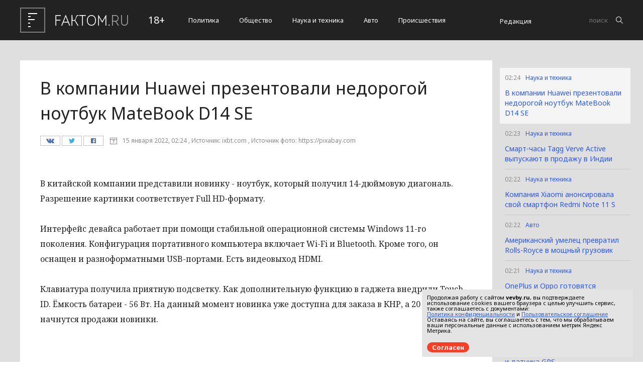

--- FILE ---
content_type: text/html; charset=utf-8
request_url: https://faktom.ru/49569_v_kompanii_huawei_prezentovali_nedorogoj_noutbuk_matebook_d14_se_denisovakaterina
body_size: 10754
content:
<!DOCTYPE html>
<html>
	<head>
		<title> В компании Huawei презентовали недорогой ноутбук MateBook D14 SE </title>
		<meta charset="utf-8">
		<meta id="viewport" name="viewport" content="width=device-width,initial-scale=1.0,maximum-scale=1" />
		<link rel="shortcut icon" href="/favicon16.ico" sizes="16x16" type="image/x-icon" />
		<link rel="shortcut icon" href="/favicon32.ico" sizes="32x32" type="image/x-icon" />
		<meta name='yandex-verification' content='57d45c2859d449b6' />
					<meta property="og:title" content="В компании Huawei презентовали недорогой ноутбук MateBook D14 SE" />
							<link rel="shortcut icon" href="/favicon.ico" type="image/x-icon" />
		<link href='https://fonts.googleapis.com/css?family=Noto+Sans:400,400italic,700,700italic&amp;subset=latin,cyrillic,cyrillic-ext,latin-ext' rel='stylesheet' type='text/css'>    <link rel="stylesheet" href="/data/css/bootstrap.min.css">
		<link href='https://fonts.googleapis.com/css?family=Noto+Serif:400,400italic,700,700italic&amp;subset=latin,cyrillic,cyrillic-ext,latin-ext' rel='stylesheet' type='text/css'>
		<link rel="stylesheet" href="/data/css/style.css?v=12" type="text/css" />
		<link rel="stylesheet" href="/data/css/media.css?v=9" type="text/css" />
		<!--[if IE 7]> <link rel="stylesheet" href="/data/css/IE7.css" type="text/css" /> <![endif]-->
		<!--[if IE 8]> <link rel="stylesheet" href="/data/css/IE8.css" type="text/css" /> <![endif]-->
		<!--[if IE 9]> <link rel="stylesheet" href="/data/css/IE9.css" type="text/css" /> <![endif]-->
		<script type="text/javascript" src="/data/js/html5shiv.js"></script>
		<script type="text/javascript" src="/data/js/jquery-2.1.1.min.js"></script>
		<link href="/data/css/style_modal.css" rel="stylesheet" type="text/css" />
		<script type="text/javascript" src="/data/js/init.js?v=2"></script>
		<script type="text/javascript" src="/data/js/bootstrap.min.js"></script>
		<script type="text/javascript" src="/data/js/StickyScroller.min.js"></script>
		<script type="text/javascript" src="/data/js/jquery.mousewheel.js"></script>
		<script type="text/javascript" src="/data/js/main.js?v=6"></script>
				<script type="text/javascript" async src="https://relap.io/api/v6/head.js?token=MXEI5BmdwTzBwcTB"></script>
				<script type="text/javascript">var switchTo5x=true;</script>
		<script type="text/javascript">stLight.options({ publisher: "8ff5e414-b5b6-4164-8452-7029ad450c7d", doNotHash: false, doNotCopy: false, hashAddressBar: false });</script>
<script>window.twttr = (function(d, s, id) {
  var js, fjs = d.getElementsByTagName(s)[0],
    t = window.twttr || {};
  if (d.getElementById(id)) return t;
  js = d.createElement(s);
  js.id = id;
  js.src = "https://platform.twitter.com/widgets.js";
  fjs.parentNode.insertBefore(js, fjs);
 
  t._e = [];
  t.ready = function(f) {
    t._e.push(f);
  };
 
  return t;
}(document, "script", "twitter-wjs"));</script>	
<script type="text/javascript">(window.Image ? (new Image()) : document.createElement('img')).src = location.protocol + '//vk.com/rtrg?r=X/uaYRh22u/m0vEYYiOJTelvhCs801lb6oNNpA0kaXlYEyzUD/6r*Vu700M9D4uPTm5TQeoMRQxkPDRIAMRtzNe0MZXjx8vc9S/sWAY0M6mVo1NB/sBOqaCt*TFtgC*nFU48JhfwaGlsg7jE0zqzFNF4VHl/6DLnTTEMOJRrjpg-&pixel_id=1000055138';</script>
<meta name="yandex-verification" content="57d45c2859d449b6" />
<script charset="UTF-8" src="//cdn.sendpulse.com/js/push/963fd54a90ea1fa1b8997d3ff40a7d1e_1.js" async></script>
</head>
<div id="fb-root"></div>
<script>(function(d, s, id) {
  var js, fjs = d.getElementsByTagName(s)[0];
  if (d.getElementById(id)) return;
  js = d.createElement(s); js.id = id;
  js.src = "//connect.facebook.net/ru_RU/sdk.js#xfbml=1&version=v2.5&appId=1595553464034637";
  fjs.parentNode.insertBefore(js, fjs);
}(document, 'script', 'facebook-jssdk'));</script>

<script type="text/javascript" src="//vk.com/js/api/openapi.js?121"></script>
	<body>
		<div class="all-content">
			<header class="header">
				<div class="wrap">
					<div class="header-wrap">
						<a href="/" class="logo">
							<img src="/data/img/logo.png" alt="">
						</a>
						<p class="smy">18+</p>
												<nav class="menu">
							<span class="menu-adaptive"><span class="bg-menu"></span>Меню</span>
							<ul>
																<li><a href="/politics">Политика</a></li>
																<li><a href="/society">Общество</a></li>
																<li><a href="/science">Наука и техника</a></li>
																<li><a href="/auto">Авто</a></li>
																<li><a href="/crime">Происшествия</a></li>
															</ul>
						</nav>
												<a href="/content/view/10_redakciya_sajta" class="edition-header">Редакция</a>
						<form  method="post" class="search-header" action="/news/search">
							<input class="search-header-input" type="text" placeholder="поиск" name="phrase">
							<button class="btn-search-header" type="submit"></button>
						</form>
					</div>
				</div>
			</header>
			<div class="content">
				<div class="wrap">
			<div class="left-content" id="news_content">
                <div news_id="49569" news_date_id="15012022" class="white-block ">
                    <section class="news">
                        <h1>В компании Huawei презентовали недорогой ноутбук MateBook D14 SE</h1>
                        <div class="ss-info-news"> 
														<script type="text/javascript" src="//yastatic.net/share/share.js" charset="utf-8"></script>
							<div class="one-ss-info-news">
                                <a data-service="vkontakte" href="https://share.yandex.net/go.xml?service=vkontakte&amp;url=http%3A%2F%2Ffaktom.ru%2F49569_v_kompanii_huawei_prezentovali_nedorogoj_noutbuk_matebook_d14_se_denisovakaterina&amp;title=В компании Huawei презентовали недорогой ноутбук MateBook D14 SE" class="b-share__handle b-share__link b-share-btn__vkontakte b-share-btn__counter" title="ВКонтакте" target="_blank" rel="nofollow"><button class="svk"></button></a>
                            </div>
                            <div class="one-ss-info-news">
                                <a data-service="twitter" href="https://share.yandex.net/go.xml?service=twitter&amp;url=http%3A%2F%2Ffaktom.ru%2F49569_v_kompanii_huawei_prezentovali_nedorogoj_noutbuk_matebook_d14_se_denisovakaterina&amp;title=В компании Huawei презентовали недорогой ноутбук MateBook D14 SE" class="b-share__handle b-share__link b-share-btn__twitter" title="Twitter" target="_blank" rel="nofollow"><button class="stw"></button></a>
                            </div>
                            <div class="one-ss-info-news">
                                <a data-service="facebook" href="https://share.yandex.net/go.xml?service=facebook&amp;url=http%3A%2F%2Ffaktom.ru%2F49569_v_kompanii_huawei_prezentovali_nedorogoj_noutbuk_matebook_d14_se_denisovakaterina&amp;title=В компании Huawei презентовали недорогой ноутбук MateBook D14 SE" class="b-share__handle b-share__link b-share-btn__facebook" title="Facebook" target="_blank" rel="nofollow"><button class="sfc"></button></a>
                            </div>
                            <time class="info-news-time" datetime="2022-01-15T02:24">15 января 2022, 02:24
																							, Источник: ixbt.com																						, Источник фото: https://pixabay.com
							</time>
                        </div>
																		<p>В китайской компании представили новинку - ноутбук, который получил 14-дюймовую диагональ. Разрешение картинки соответствует Full HD-формату.</p>
<p>Интерфейс девайса работает при помощи стабильной операционной системы Windows 11-го поколения. Конфигурация портативного компьютера включает Wi-Fi и Bluetooth. Кроме того, он оснащен и разноформатными USB-портами. Есть видеовыход HDMI.</p>
<p>Клавиатура получила приятную подсветку. Как дополнительную функцию в гаджета внедрили Touch ID. Ёмкость батареи - 56 Вт. На данный момент новинка уже доступна для заказа в КНР, а 20 января начнутся продажи новинки.</p>
<p>&nbsp;</p>
						
																				
							
														
														 <!-- Yandex.RTB R-A-196449-1 -->
							<div class="yandex-ad" id="yandex_rtb_R-A-196449-1"></div>
							<script type="text/javascript">
							   (function(w, d, n, s, t) {
								   w[n] = w[n] || [];
								   w[n].push(function() {
									   Ya.Context.AdvManager.render({
										   blockId: "R-A-196449-1",
										   renderTo: "yandex_rtb_R-A-196449-1",
										   async: true,
										   stat_id: 1
									   });
								   });
								   t = d.getElementsByTagName("script")[0];
								   s = d.createElement("script");
								   s.type = "text/javascript";
								   s.src = "//an.yandex.ru/system/context.js";
								   s.async = true;
								   t.parentNode.insertBefore(s, t);
							   })(this, this.document, "yandexContextAsyncCallbacks");
							</script>
														
												
						
                    </section>
										<div class="news-articles-block">
						<!--<script id="fYJ9ZKRklivRpEBA">if (window.relap) window.relap.ar('fYJ9ZKRklivRpEBA');</script> -->
					</div>
					<div style="margin-left:5px;" id="lngtblck_41">загрузка...</div>
					<script type="text/javascript">
					document.write('<scr'+'ipt language="javascript" type="text/javascript" src="https://ts.rusargument.ru/output/index/41"></scr'+'ipt>');
					</script>
					<div class="news-articles-block">
						<!-- <script id="SLdIGdkZRsA696mp">if (window.relap) window.relap.ar('SLdIGdkZRsA696mp');</script> -->
					</div>
					<div class="hidden-xs" id="smi_teaser_10511"></div>
					
					                </div>
            </div>
			            <div class="right-newsfeed">
                <aside id="fixed-block">
					<div style="margin-left:5px;" class="hidden-xs" id="lngtblck_39">загрузка...</div>
					<script type="text/javascript">
					document.write('<scr'+'ipt language="javascript" type="text/javascript" src="https://ts.rusargument.ru/output/index/39"></scr'+'ipt>');
					</script>
					
					
                   
										
                    <div news_right_id="49569" key_news="0" class="one-newsfeed selected-news ">
                        <time class="one-newsfeed-time" datetime="02:24">02:24</time>
                        <ul class="home-one-news-category">
                            <li><a href="/science">Наука и техника</a></li>
							                        </ul>
                        <h6><a href="/49569_v_kompanii_huawei_prezentovali_nedorogoj_noutbuk_matebook_d14_se_denisovakaterina">В компании Huawei презентовали недорогой ноутбук MateBook D14 SE</a></h6>
                    </div>
					
										
                    <div news_right_id="49568" key_news="1" class="one-newsfeed  ">
                        <time class="one-newsfeed-time" datetime="02:23">02:23</time>
                        <ul class="home-one-news-category">
                            <li><a href="/science">Наука и техника</a></li>
							                        </ul>
                        <h6><a href="/49568_smart_chasy_tagg_verve_active_vypuskayut_v_prodazhu_v_indii_denisovakaterina">Смарт-часы Tagg Verve Active выпускают в продажу в Индии</a></h6>
                    </div>
					
										
                    <div news_right_id="49566" key_news="2" class="one-newsfeed  ">
                        <time class="one-newsfeed-time" datetime="02:22">02:22</time>
                        <ul class="home-one-news-category">
                            <li><a href="/science">Наука и техника</a></li>
							                        </ul>
                        <h6><a href="/49566_kompaniya_xiaomi_anonsirovala_svoj_smartfon_redmi_note_11_s_denisovakaterina">Компания Xiaomi анонсировала свой смартфон Redmi Note 11 S</a></h6>
                    </div>
					
										
                    <div news_right_id="49567" key_news="3" class="one-newsfeed  ">
                        <time class="one-newsfeed-time" datetime="02:22">02:22</time>
                        <ul class="home-one-news-category">
                            <li><a href="/auto">Авто</a></li>
							                        </ul>
                        <h6><a href="/49567_amerikanskij_umelec_prevratil_rolls_royce_v_moshhnyj_gruzovik_AlexMWA">Американский умелец превратил Rolls-Royce в мощный грузовик</a></h6>
                    </div>
					
										
                    <div news_right_id="49565" key_news="4" class="one-newsfeed  ">
                        <time class="one-newsfeed-time" datetime="02:21">02:21</time>
                        <ul class="home-one-news-category">
                            <li><a href="/science">Наука и техника</a></li>
							                        </ul>
                        <h6><a href="/49565_oneplus_i_oppo_gotovyatsya_vypustit_eshhyo_odin_sovmestnyj_smartfon_oppo_findx5_pro_denisovakaterina">OnePlus и Oppo готовятся выпустить ещё один совместный смартфон Oppo FindX5 Pro</a></h6>
                    </div>
					
										
                    <div news_right_id="49564" key_news="5" class="one-newsfeed  ">
                        <time class="one-newsfeed-time" datetime="02:20">02:20</time>
                        <ul class="home-one-news-category">
                            <li><a href="/science">Наука и техника</a></li>
							                        </ul>
                        <h6><a href="/49564_razrabotchiki_predstavili_mobilnoe_ustrojstvo_bez_kamer_i_datchika_gps_denisovakaterina">Разработчики представили мобильное устройство без камер и датчика GPS</a></h6>
                    </div>
					
					                </aside>
            </div>
						<script>
				Model.updating_of_news($('#news_content'), {"15012022":{"news":{"id":"49569","caption":"\u0412 \u043a\u043e\u043c\u043f\u0430\u043d\u0438\u0438 Huawei \u043f\u0440\u0435\u0437\u0435\u043d\u0442\u043e\u0432\u0430\u043b\u0438 \u043d\u0435\u0434\u043e\u0440\u043e\u0433\u043e\u0439 \u043d\u043e\u0443\u0442\u0431\u0443\u043a MateBook D14 SE","url":"49569_v_kompanii_huawei_prezentovali_nedorogoj_noutbuk_matebook_d14_se_denisovakaterina","atext":"<p>\u0412 \u043a\u0438\u0442\u0430\u0439\u0441\u043a\u043e\u0439 \u043a\u043e\u043c\u043f\u0430\u043d\u0438\u0438 \u043f\u0440\u0435\u0434\u0441\u0442\u0430\u0432\u0438\u043b\u0438 \u043d\u043e\u0432\u0438\u043d\u043a\u0443 - \u043d\u043e\u0443\u0442\u0431\u0443\u043a, \u043a\u043e\u0442\u043e\u0440\u044b\u0439 \u043f\u043e\u043b\u0443\u0447\u0438\u043b 14-\u0434\u044e\u0439\u043c\u043e\u0432\u0443\u044e \u0434\u0438\u0430\u0433\u043e\u043d\u0430\u043b\u044c. \u0420\u0430\u0437\u0440\u0435\u0448\u0435\u043d\u0438\u0435 \u043a\u0430\u0440\u0442\u0438\u043d\u043a\u0438 \u0441\u043e\u043e\u0442\u0432\u0435\u0442\u0441\u0442\u0432\u0443\u0435\u0442 Full HD-\u0444\u043e\u0440\u043c\u0430\u0442\u0443.<\/p>","ftext":"<p>\u0412 \u043a\u0438\u0442\u0430\u0439\u0441\u043a\u043e\u0439 \u043a\u043e\u043c\u043f\u0430\u043d\u0438\u0438 \u043f\u0440\u0435\u0434\u0441\u0442\u0430\u0432\u0438\u043b\u0438 \u043d\u043e\u0432\u0438\u043d\u043a\u0443 - \u043d\u043e\u0443\u0442\u0431\u0443\u043a, \u043a\u043e\u0442\u043e\u0440\u044b\u0439 \u043f\u043e\u043b\u0443\u0447\u0438\u043b 14-\u0434\u044e\u0439\u043c\u043e\u0432\u0443\u044e \u0434\u0438\u0430\u0433\u043e\u043d\u0430\u043b\u044c. \u0420\u0430\u0437\u0440\u0435\u0448\u0435\u043d\u0438\u0435 \u043a\u0430\u0440\u0442\u0438\u043d\u043a\u0438 \u0441\u043e\u043e\u0442\u0432\u0435\u0442\u0441\u0442\u0432\u0443\u0435\u0442 Full HD-\u0444\u043e\u0440\u043c\u0430\u0442\u0443.<\/p>\r\n<p>\u0418\u043d\u0442\u0435\u0440\u0444\u0435\u0439\u0441 \u0434\u0435\u0432\u0430\u0439\u0441\u0430 \u0440\u0430\u0431\u043e\u0442\u0430\u0435\u0442 \u043f\u0440\u0438 \u043f\u043e\u043c\u043e\u0449\u0438 \u0441\u0442\u0430\u0431\u0438\u043b\u044c\u043d\u043e\u0439 \u043e\u043f\u0435\u0440\u0430\u0446\u0438\u043e\u043d\u043d\u043e\u0439 \u0441\u0438\u0441\u0442\u0435\u043c\u044b Windows 11-\u0433\u043e \u043f\u043e\u043a\u043e\u043b\u0435\u043d\u0438\u044f. \u041a\u043e\u043d\u0444\u0438\u0433\u0443\u0440\u0430\u0446\u0438\u044f \u043f\u043e\u0440\u0442\u0430\u0442\u0438\u0432\u043d\u043e\u0433\u043e \u043a\u043e\u043c\u043f\u044c\u044e\u0442\u0435\u0440\u0430 \u0432\u043a\u043b\u044e\u0447\u0430\u0435\u0442 Wi-Fi \u0438 Bluetooth. \u041a\u0440\u043e\u043c\u0435 \u0442\u043e\u0433\u043e, \u043e\u043d \u043e\u0441\u043d\u0430\u0449\u0435\u043d \u0438 \u0440\u0430\u0437\u043d\u043e\u0444\u043e\u0440\u043c\u0430\u0442\u043d\u044b\u043c\u0438 USB-\u043f\u043e\u0440\u0442\u0430\u043c\u0438. \u0415\u0441\u0442\u044c \u0432\u0438\u0434\u0435\u043e\u0432\u044b\u0445\u043e\u0434 HDMI.<\/p>\r\n<p>\u041a\u043b\u0430\u0432\u0438\u0430\u0442\u0443\u0440\u0430 \u043f\u043e\u043b\u0443\u0447\u0438\u043b\u0430 \u043f\u0440\u0438\u044f\u0442\u043d\u0443\u044e \u043f\u043e\u0434\u0441\u0432\u0435\u0442\u043a\u0443. \u041a\u0430\u043a \u0434\u043e\u043f\u043e\u043b\u043d\u0438\u0442\u0435\u043b\u044c\u043d\u0443\u044e \u0444\u0443\u043d\u043a\u0446\u0438\u044e \u0432 \u0433\u0430\u0434\u0436\u0435\u0442\u0430 \u0432\u043d\u0435\u0434\u0440\u0438\u043b\u0438 Touch ID. \u0401\u043c\u043a\u043e\u0441\u0442\u044c \u0431\u0430\u0442\u0430\u0440\u0435\u0438 - 56 \u0412\u0442. \u041d\u0430 \u0434\u0430\u043d\u043d\u044b\u0439 \u043c\u043e\u043c\u0435\u043d\u0442 \u043d\u043e\u0432\u0438\u043d\u043a\u0430 \u0443\u0436\u0435 \u0434\u043e\u0441\u0442\u0443\u043f\u043d\u0430 \u0434\u043b\u044f \u0437\u0430\u043a\u0430\u0437\u0430 \u0432 \u041a\u041d\u0420, \u0430 20 \u044f\u043d\u0432\u0430\u0440\u044f \u043d\u0430\u0447\u043d\u0443\u0442\u0441\u044f \u043f\u0440\u043e\u0434\u0430\u0436\u0438 \u043d\u043e\u0432\u0438\u043d\u043a\u0438.<\/p>\r\n<p>&nbsp;<\/p>","dt":"2022-01-15 02:24:00","postponed_news":"0","source":"ixbt.com","photo":"","selection_x":"0","selection_y":"0","newsline":"5","newsline_sub":"0","mainpage_general":"0","mainpage_block":"0","editor":"197","source_photo":"https:\/\/pixabay.com","cdate":"2022-01-15 02:25:03","exclusive":"0","urgency":"0","in_blog":"0","name_blogger":"","photo_blogger":"","advertising":"0","right_block_to":"1970-01-01 03:00:00","hide_in_week":"0","animals":"0","photo_history":"011522_001582165774.jpg","not_del_photo":"0","no_yandex":"0","dzen":"0"},"right_block":[{"id":"49569","caption":"\u0412 \u043a\u043e\u043c\u043f\u0430\u043d\u0438\u0438 Huawei \u043f\u0440\u0435\u0437\u0435\u043d\u0442\u043e\u0432\u0430\u043b\u0438 \u043d\u0435\u0434\u043e\u0440\u043e\u0433\u043e\u0439 \u043d\u043e\u0443\u0442\u0431\u0443\u043a MateBook D14 SE","url":"49569_v_kompanii_huawei_prezentovali_nedorogoj_noutbuk_matebook_d14_se_denisovakaterina","atext":"<p>\u0412 \u043a\u0438\u0442\u0430\u0439\u0441\u043a\u043e\u0439 \u043a\u043e\u043c\u043f\u0430\u043d\u0438\u0438 \u043f\u0440\u0435\u0434\u0441\u0442\u0430\u0432\u0438\u043b\u0438 \u043d\u043e\u0432\u0438\u043d\u043a\u0443 - \u043d\u043e\u0443\u0442\u0431\u0443\u043a, \u043a\u043e\u0442\u043e\u0440\u044b\u0439 \u043f\u043e\u043b\u0443\u0447\u0438\u043b 14-\u0434\u044e\u0439\u043c\u043e\u0432\u0443\u044e \u0434\u0438\u0430\u0433\u043e\u043d\u0430\u043b\u044c. \u0420\u0430\u0437\u0440\u0435\u0448\u0435\u043d\u0438\u0435 \u043a\u0430\u0440\u0442\u0438\u043d\u043a\u0438 \u0441\u043e\u043e\u0442\u0432\u0435\u0442\u0441\u0442\u0432\u0443\u0435\u0442 Full HD-\u0444\u043e\u0440\u043c\u0430\u0442\u0443.<\/p>","ftext":"<p>\u0412 \u043a\u0438\u0442\u0430\u0439\u0441\u043a\u043e\u0439 \u043a\u043e\u043c\u043f\u0430\u043d\u0438\u0438 \u043f\u0440\u0435\u0434\u0441\u0442\u0430\u0432\u0438\u043b\u0438 \u043d\u043e\u0432\u0438\u043d\u043a\u0443 - \u043d\u043e\u0443\u0442\u0431\u0443\u043a, \u043a\u043e\u0442\u043e\u0440\u044b\u0439 \u043f\u043e\u043b\u0443\u0447\u0438\u043b 14-\u0434\u044e\u0439\u043c\u043e\u0432\u0443\u044e \u0434\u0438\u0430\u0433\u043e\u043d\u0430\u043b\u044c. \u0420\u0430\u0437\u0440\u0435\u0448\u0435\u043d\u0438\u0435 \u043a\u0430\u0440\u0442\u0438\u043d\u043a\u0438 \u0441\u043e\u043e\u0442\u0432\u0435\u0442\u0441\u0442\u0432\u0443\u0435\u0442 Full HD-\u0444\u043e\u0440\u043c\u0430\u0442\u0443.<\/p>\r\n<p>\u0418\u043d\u0442\u0435\u0440\u0444\u0435\u0439\u0441 \u0434\u0435\u0432\u0430\u0439\u0441\u0430 \u0440\u0430\u0431\u043e\u0442\u0430\u0435\u0442 \u043f\u0440\u0438 \u043f\u043e\u043c\u043e\u0449\u0438 \u0441\u0442\u0430\u0431\u0438\u043b\u044c\u043d\u043e\u0439 \u043e\u043f\u0435\u0440\u0430\u0446\u0438\u043e\u043d\u043d\u043e\u0439 \u0441\u0438\u0441\u0442\u0435\u043c\u044b Windows 11-\u0433\u043e \u043f\u043e\u043a\u043e\u043b\u0435\u043d\u0438\u044f. \u041a\u043e\u043d\u0444\u0438\u0433\u0443\u0440\u0430\u0446\u0438\u044f \u043f\u043e\u0440\u0442\u0430\u0442\u0438\u0432\u043d\u043e\u0433\u043e \u043a\u043e\u043c\u043f\u044c\u044e\u0442\u0435\u0440\u0430 \u0432\u043a\u043b\u044e\u0447\u0430\u0435\u0442 Wi-Fi \u0438 Bluetooth. \u041a\u0440\u043e\u043c\u0435 \u0442\u043e\u0433\u043e, \u043e\u043d \u043e\u0441\u043d\u0430\u0449\u0435\u043d \u0438 \u0440\u0430\u0437\u043d\u043e\u0444\u043e\u0440\u043c\u0430\u0442\u043d\u044b\u043c\u0438 USB-\u043f\u043e\u0440\u0442\u0430\u043c\u0438. \u0415\u0441\u0442\u044c \u0432\u0438\u0434\u0435\u043e\u0432\u044b\u0445\u043e\u0434 HDMI.<\/p>\r\n<p>\u041a\u043b\u0430\u0432\u0438\u0430\u0442\u0443\u0440\u0430 \u043f\u043e\u043b\u0443\u0447\u0438\u043b\u0430 \u043f\u0440\u0438\u044f\u0442\u043d\u0443\u044e \u043f\u043e\u0434\u0441\u0432\u0435\u0442\u043a\u0443. \u041a\u0430\u043a \u0434\u043e\u043f\u043e\u043b\u043d\u0438\u0442\u0435\u043b\u044c\u043d\u0443\u044e \u0444\u0443\u043d\u043a\u0446\u0438\u044e \u0432 \u0433\u0430\u0434\u0436\u0435\u0442\u0430 \u0432\u043d\u0435\u0434\u0440\u0438\u043b\u0438 Touch ID. \u0401\u043c\u043a\u043e\u0441\u0442\u044c \u0431\u0430\u0442\u0430\u0440\u0435\u0438 - 56 \u0412\u0442. \u041d\u0430 \u0434\u0430\u043d\u043d\u044b\u0439 \u043c\u043e\u043c\u0435\u043d\u0442 \u043d\u043e\u0432\u0438\u043d\u043a\u0430 \u0443\u0436\u0435 \u0434\u043e\u0441\u0442\u0443\u043f\u043d\u0430 \u0434\u043b\u044f \u0437\u0430\u043a\u0430\u0437\u0430 \u0432 \u041a\u041d\u0420, \u0430 20 \u044f\u043d\u0432\u0430\u0440\u044f \u043d\u0430\u0447\u043d\u0443\u0442\u0441\u044f \u043f\u0440\u043e\u0434\u0430\u0436\u0438 \u043d\u043e\u0432\u0438\u043d\u043a\u0438.<\/p>\r\n<p>&nbsp;<\/p>","dt":"2022-01-15 02:24:00","postponed_news":"0","source":"ixbt.com","photo":"","selection_x":"0","selection_y":"0","newsline":"5","newsline_sub":"0","mainpage_general":"0","mainpage_block":"0","editor":"197","source_photo":"https:\/\/pixabay.com","cdate":"2022-01-15 02:25:03","exclusive":"0","urgency":"0","in_blog":"0","name_blogger":"","photo_blogger":"","advertising":"0","right_block_to":"1970-01-01 03:00:00","hide_in_week":"0","animals":"0","photo_history":"011522_001582165774.jpg","not_del_photo":"0","no_yandex":"0","dzen":"0","newsline_caption":"\u041d\u0430\u0443\u043a\u0430 \u0438 \u0442\u0435\u0445\u043d\u0438\u043a\u0430","newsline_url":"science"},{"id":"49568","caption":"\u0421\u043c\u0430\u0440\u0442-\u0447\u0430\u0441\u044b Tagg Verve Active \u0432\u044b\u043f\u0443\u0441\u043a\u0430\u044e\u0442 \u0432 \u043f\u0440\u043e\u0434\u0430\u0436\u0443 \u0432 \u0418\u043d\u0434\u0438\u0438","url":"49568_smart_chasy_tagg_verve_active_vypuskayut_v_prodazhu_v_indii_denisovakaterina","atext":"<p>13 \u044f\u043d\u0432\u0430\u0440\u044f \u0440\u0430\u0437\u0440\u0430\u0431\u043e\u0442\u0447\u0438\u043a\u0438 \u043f\u0440\u0435\u0437\u0435\u043d\u0442\u043e\u0432\u0430\u043b\u0438 \u0441\u043c\u0430\u0440\u0442-\u0447\u0430\u0441\u044b&nbsp;Verve Active. \u0412\u0447\u0435\u0440\u0430 \u0434\u0430\u043d\u043d\u043e\u0435 \u0443\u0441\u0442\u0440\u043e\u0439\u0441\u0442\u0432\u043e \u043e\u0444\u0438\u0446\u0438\u0430\u043b\u044c\u043d\u043e \u0432\u044b\u043f\u0443\u0441\u0442\u0438\u043b\u0438 \u043d\u0430 \u0438\u043d\u0434\u0438\u0439\u0441\u043a\u0438\u0439 \u0440\u044b\u043d\u043e\u043a. \u0415\u0433\u043e \u0441\u0442\u043e\u0438\u043c\u043e\u0441\u0442\u044c - 54$.<\/p>","ftext":"<p>13 \u044f\u043d\u0432\u0430\u0440\u044f \u0440\u0430\u0437\u0440\u0430\u0431\u043e\u0442\u0447\u0438\u043a\u0438 \u043f\u0440\u0435\u0437\u0435\u043d\u0442\u043e\u0432\u0430\u043b\u0438 \u0441\u043c\u0430\u0440\u0442-\u0447\u0430\u0441\u044b&nbsp;Verve Active. \u0412\u0447\u0435\u0440\u0430 \u0434\u0430\u043d\u043d\u043e\u0435 \u0443\u0441\u0442\u0440\u043e\u0439\u0441\u0442\u0432\u043e \u043e\u0444\u0438\u0446\u0438\u0430\u043b\u044c\u043d\u043e \u0432\u044b\u043f\u0443\u0441\u0442\u0438\u043b\u0438 \u043d\u0430 \u0438\u043d\u0434\u0438\u0439\u0441\u043a\u0438\u0439 \u0440\u044b\u043d\u043e\u043a. \u0415\u0433\u043e \u0441\u0442\u043e\u0438\u043c\u043e\u0441\u0442\u044c - 54$.<\/p>\r\n<p>\u0412\u0430\u0436\u043d\u043e \u043e\u0442\u043c\u0435\u0442\u0438\u0442\u044c, \u0447\u0442\u043e \u0432 \u043a\u043e\u043c\u043f\u043b\u0435\u043a\u0442 \u0432\u0445\u043e\u0434\u044f\u0442 \u043d\u0435\u0441\u043a\u043e\u043b\u044c\u043a\u043e \u0441\u043c\u0435\u043d\u043d\u044b\u0445 \u0440\u0435\u043c\u0435\u0448\u043a\u043e\u0432.&nbsp;\u041a\u043e\u0440\u043f\u0443\u0441 \u043f\u043e\u043b\u0443\u0447\u0438\u043b \u0432\u044b\u0441\u043e\u043a\u0443\u044e \u0437\u0430\u0449\u0438\u0449\u0451\u043d\u043d\u043e\u0441\u0442\u044c \u043e\u0442 \u043f\u044b\u043b\u0438 \u0438 \u0432\u043b\u0430\u0433\u0438. \u041a\u043e \u0432\u0441\u0435\u043c\u0443 \u043f\u0440\u043e\u0447\u0435\u043c\u0443, \u043e\u043d \u0441\u043e\u043e\u0442\u0432\u0435\u0442\u0441\u0442\u0432\u0443\u0435\u0442 IP68-\u043f\u043e\u043a\u0430\u0437\u0430\u0442\u0435\u043b\u044e. \u041e\u0441\u043d\u043e\u0432\u043e\u0439 1,7-\u0434\u0438\u0430\u0433\u043e\u043d\u0430\u043b\u044c\u043d\u043e\u0433\u043e \u044d\u043a\u0440\u0430\u043d\u0430 \u0441\u0442\u0430\u043b\u0430 \u043c\u0430\u0442\u0440\u0438\u0446\u0430 \u0444\u043e\u0440\u043c\u0430\u0442\u0430 IPS.<\/p>\r\n<p>\u0423\u0441\u0442\u0440\u043e\u0439\u0441\u0442\u0432\u043e \u0432\u0435\u0441\u0438\u0442 \u0432\u0441\u0435\u0433\u043e 38 \u0433\u0440\u0430\u043c\u043c\u043e\u0432. \u0421\u043c\u0430\u0440\u0442-\u0447\u0430\u0441\u044b \u043c\u043e\u0433\u0443\u0442 \u0440\u0430\u0431\u043e\u0442\u0430\u0442\u044c \u0431\u0435\u0437 \u0437\u0430\u0440\u044f\u0434\u043a\u0438 \u0432 \u0442\u0435\u0447\u0435\u043d\u0438\u0435 4-8 \u0434\u043d\u0435\u0439. \u042d\u0442\u043e \u0437\u0430\u0432\u0438\u0441\u0438\u0442 \u043e\u0442 \u0438\u043d\u0442\u0435\u043d\u0441\u0438\u0432\u043d\u043e\u0441\u0442\u0438 \u0438\u0445 \u0438\u0441\u043f\u043e\u043b\u044c\u0437\u043e\u0432\u0430\u043d\u0438\u044f.<\/p>\r\n<p>&nbsp;<\/p>\r\n<p>&nbsp;<\/p>","dt":"2022-01-15 02:23:00","postponed_news":"0","source":"https:\/\/runews24.ru","photo":"","selection_x":"0","selection_y":"0","newsline":"5","newsline_sub":"0","mainpage_general":"0","mainpage_block":"0","editor":"197","source_photo":"https:\/\/pixabay.com","cdate":"2022-01-15 02:24:04","exclusive":"0","urgency":"0","in_blog":"0","name_blogger":"","photo_blogger":"","advertising":"0","right_block_to":"1970-01-01 03:00:00","hide_in_week":"0","animals":"0","photo_history":"011522_004309931697.jpg","not_del_photo":"0","no_yandex":"0","dzen":"0","newsline_caption":"\u041d\u0430\u0443\u043a\u0430 \u0438 \u0442\u0435\u0445\u043d\u0438\u043a\u0430","newsline_url":"science"},{"id":"49566","caption":"\u041a\u043e\u043c\u043f\u0430\u043d\u0438\u044f Xiaomi \u0430\u043d\u043e\u043d\u0441\u0438\u0440\u043e\u0432\u0430\u043b\u0430 \u0441\u0432\u043e\u0439 \u0441\u043c\u0430\u0440\u0442\u0444\u043e\u043d Redmi Note 11 S","url":"49566_kompaniya_xiaomi_anonsirovala_svoj_smartfon_redmi_note_11_s_denisovakaterina","atext":"<p>\u0412 \u043a\u0438\u0442\u0430\u0439\u0441\u043a\u043e\u0439 \u043a\u043e\u043c\u043f\u0430\u043d\u0438\u0438 \u043e\u0444\u0438\u0446\u0438\u0430\u043b\u044c\u043d\u043e \u0430\u043d\u043e\u043d\u0441\u0438\u0440\u043e\u0432\u0430\u043b\u0438 \u043c\u043e\u0431\u0438\u043b\u044c\u043d\u043e\u0435 \u0443\u0441\u0442\u0440\u043e\u0439\u0441\u0442\u0432\u043e Redmi Note 11 S. \u041f\u043e\u0441\u0442, \u043f\u043e\u0441\u0432\u044f\u0449\u0435\u043d\u043d\u044b\u0439 \u044d\u0442\u043e\u043c\u0443 \u0441\u043e\u0431\u044b\u0442\u0438\u044e, \u043e\u043f\u0443\u0431\u043b\u0438\u043a\u043e\u0432\u0430\u043b\u0438 \u043d\u0430 \u0441\u0442\u0440\u0430\u043d\u0438\u0446\u0435 \u0432 \u0441\u043e\u0446\u0441\u0435\u0442\u0438 Twitter.<\/p>","ftext":"<p>\u0412 \u043a\u0438\u0442\u0430\u0439\u0441\u043a\u043e\u0439 \u043a\u043e\u043c\u043f\u0430\u043d\u0438\u0438 \u043e\u0444\u0438\u0446\u0438\u0430\u043b\u044c\u043d\u043e \u0430\u043d\u043e\u043d\u0441\u0438\u0440\u043e\u0432\u0430\u043b\u0438 \u043c\u043e\u0431\u0438\u043b\u044c\u043d\u043e\u0435 \u0443\u0441\u0442\u0440\u043e\u0439\u0441\u0442\u0432\u043e Redmi Note 11 S. \u041f\u043e\u0441\u0442, \u043f\u043e\u0441\u0432\u044f\u0449\u0435\u043d\u043d\u044b\u0439 \u044d\u0442\u043e\u043c\u0443 \u0441\u043e\u0431\u044b\u0442\u0438\u044e, \u043e\u043f\u0443\u0431\u043b\u0438\u043a\u043e\u0432\u0430\u043b\u0438 \u043d\u0430 \u0441\u0442\u0440\u0430\u043d\u0438\u0446\u0435 \u0432 \u0441\u043e\u0446\u0441\u0435\u0442\u0438 Twitter.<\/p>\r\n<p>\u041f\u043e \u0441\u043b\u043e\u0432\u0430\u043c \u0438\u0441\u0442\u043e\u0447\u043d\u0438\u043a\u0430, \u0432 \u0441\u043a\u043e\u0440\u043e\u043c \u0432\u0440\u0435\u043c\u0435\u043d\u0438 \u0434\u0430\u043d\u043d\u044b\u0439 \u0441\u043c\u0430\u0440\u0442\u0444\u043e\u043d \u0432\u044b\u043f\u0443\u0441\u0442\u044f\u0442 \u043d\u0430 \u0440\u044b\u043d\u043e\u043a. \u041f\u0440\u0435\u0434\u0441\u0442\u0430\u0432\u0438\u0442\u0435\u043b\u0438 \u043f\u0440\u043e\u0438\u0437\u0432\u043e\u0434\u0441\u0442\u0432\u0430 \u0441\u043e\u043e\u0431\u0449\u0438\u043b\u0438, \u0447\u0442\u043e \u0433\u0430\u0434\u0436\u0435\u0442 - \u043e\u0434\u0438\u043d \u0438\u0437 \u043d\u0430\u0438\u0431\u043e\u043b\u0435\u0435 \u0431\u044e\u0434\u0436\u0435\u0442\u043d\u044b\u0445 \u0441\u0440\u0435\u0434\u0438 \u043f\u043e\u0434\u0434\u0435\u0440\u0436\u0438\u0432\u0430\u044e\u0449\u0438\u0445 \u0431\u044b\u0441\u0442\u0440\u043e\u0435 120-\u0432\u0430\u0442\u0442\u043d\u043e\u0435 \u0437\u0430\u0440\u044f\u0434\u043d\u043e\u0435 \u0443\u0441\u0442\u0440\u043e\u0439\u0441\u0442\u0432\u043e. \u041f\u0440\u0438\u0431\u043b\u0438\u0437\u0438\u0442\u0435\u043b\u044c\u043d\u0430\u044f \u0446\u0435\u043d\u0430 \u0434\u0435\u0432\u0430\u0439\u0441\u0430 - 150$.<\/p>\r\n<p>\u0415\u0441\u0442\u044c \u0438\u043d\u0444\u043e\u0440\u043c\u0430\u0446\u0438\u044f \u0438 \u043e \u043d\u0435\u043a\u043e\u0442\u043e\u0440\u044b\u0445 \u043e\u0441\u043e\u0431\u0435\u043d\u043d\u043e\u0441\u0442\u044f\u0445 \u0442\u0435\u0445\u043d\u0438\u0447\u0435\u0441\u043a\u043e\u0433\u043e \u043e\u0441\u043d\u0430\u0449\u0435\u043d\u0438\u044f. \u041a \u043f\u0440\u0438\u043c\u0435\u0440\u0443, \u043a\u0430\u0434\u0440\u043e\u0432\u0430\u044f \u0447\u0430\u0441\u0442\u043e\u0442\u0430 \u0443\u0441\u0442\u0440\u043e\u0439\u0441\u0442\u0432\u0430 \u0440\u0430\u0432\u043d\u0430 90 \u0413\u0446. \u0427\u0442\u043e \u0441\u0442\u0430\u043d\u0435\u0442 \u043e\u0441\u043d\u043e\u0432\u043e\u0439 \u0434\u0438\u0441\u043f\u043b\u0435\u044f, \u043f\u043e\u043a\u0430 \u043d\u0435\u0438\u0437\u0432\u0435\u0441\u0442\u043d\u043e. \u0421\u043f\u0435\u0446\u0438\u0430\u043b\u0438\u0441\u0442\u044b \u043f\u0440\u0435\u0434\u043f\u043e\u043b\u0430\u0433\u0430\u044e\u0442, \u0447\u0442\u043e \u0435\u0439 \u043c\u043e\u0436\u0435\u0442 \u0441\u0442\u0430\u0442\u044c \u0436\u0438\u0434\u043a\u043e\u043a\u0440\u0438\u0441\u0442\u0430\u043b\u043b\u0438\u0447\u0435\u0441\u043a\u0430\u044f \u0438\u043b\u0438 AMOLED-\u043f\u0430\u043d\u0435\u043b\u044c. \u041e\u0441\u043d\u043e\u0432\u043d\u043e\u0439 \u043a\u0430\u043c\u0435\u0440\u0435 \u0434\u043e\u0441\u0442\u0430\u043d\u0435\u0442\u0441\u044f 3 \u043e\u0431\u044a\u0435\u043a\u0442\u0438\u0432\u0430.<\/p>\r\n<p>&nbsp;<\/p>","dt":"2022-01-15 02:22:00","postponed_news":"0","source":"https:\/\/runews24.ru","photo":"","selection_x":"0","selection_y":"0","newsline":"5","newsline_sub":"0","mainpage_general":"0","mainpage_block":"0","editor":"197","source_photo":"https:\/\/pixabay.com","cdate":"2022-01-15 02:23:10","exclusive":"0","urgency":"0","in_blog":"0","name_blogger":"","photo_blogger":"","advertising":"0","right_block_to":"1970-01-01 03:00:00","hide_in_week":"0","animals":"0","photo_history":"011522_010242029872.jpg","not_del_photo":"0","no_yandex":"0","dzen":"0","newsline_caption":"\u041d\u0430\u0443\u043a\u0430 \u0438 \u0442\u0435\u0445\u043d\u0438\u043a\u0430","newsline_url":"science"},{"id":"49567","caption":"\u0410\u043c\u0435\u0440\u0438\u043a\u0430\u043d\u0441\u043a\u0438\u0439 \u0443\u043c\u0435\u043b\u0435\u0446 \u043f\u0440\u0435\u0432\u0440\u0430\u0442\u0438\u043b Rolls-Royce \u0432 \u043c\u043e\u0449\u043d\u044b\u0439 \u0433\u0440\u0443\u0437\u043e\u0432\u0438\u043a","url":"49567_amerikanskij_umelec_prevratil_rolls_royce_v_moshhnyj_gruzovik_AlexMWA","atext":"<p>Rolls-Royce \u043f\u0435\u0440\u0435\u0434\u0435\u043b\u0430\u043b\u0438 \u0432 \u0433\u0440\u0443\u0437\u043e\u0432\u0438\u043a.<\/p>","ftext":"<p>\u042d\u0442\u043e\u0442 \u0432\u0430\u0440\u0438\u0430\u043d\u0442 Rolls-Royce \u0441\u0443\u0449\u0435\u0441\u0442\u0432\u0443\u0435\u0442 \u0432 \u0435\u0434\u0438\u043d\u0441\u0442\u0432\u0435\u043d\u043d\u043e\u043c \u044d\u043a\u0437\u0435\u043c\u043f\u043b\u044f\u0440\u0435. \u0415\u0433\u043e \u0441\u043e\u0431\u0440\u0430\u043b \u0432\u043b\u0430\u0434\u0435\u043b\u0435\u0446 \u0444\u0438\u0440\u043c\u0435\u043d\u043d\u043e\u0433\u043e \u0430\u0432\u0442\u043e\u0446\u0435\u043d\u0442\u0440\u0430, \u0437\u0430\u043d\u0438\u043c\u0430\u044e\u0449\u0435\u0433\u043e\u0441\u044f \u0438\u043c\u0435\u043d\u043d\u043e \u0434\u0430\u043d\u043d\u043e\u0439 \u043f\u0440\u0435\u043c\u0438\u0430\u043b\u044c\u043d\u043e\u0439 \u043c\u0430\u0440\u043a\u043e\u0439, \u0430\u043c\u0435\u0440\u0438\u043a\u0430\u043d\u0435\u0446 \u0414\u0436\u043e\u0440\u0434\u0430\u043d \u0412\u043e\u0439\u0446\u0435\u0445\u043e\u0432\u0441\u043a\u0438.<\/p>\r\n<p>Rolls-Royce \u043f\u043e\u0441\u0442\u0430\u0432\u0438\u043b\u0438 \u043d\u0430 \u0433\u0440\u0443\u0437\u043e\u0432\u043e\u0435 \u0448\u0430\u0441\u0441\u0438 Chevrolet, \u043f\u043e\u0434 \u043a\u0430\u043f\u043e\u0442\u043e\u043c \u043f\u043e\u043c\u0435\u0441\u0442\u0438\u043b\u0438 \u043c\u043e\u0449\u043d\u044b\u0439 \u0434\u0432\u0438\u0433\u0430\u0442\u0435\u043b\u044c V8, \u0438 \u0432\u043e\u0442 \u0447\u0442\u043e \u0438\u0437 \u044d\u0442\u043e\u0433\u043e \u043f\u043e\u043b\u0443\u0447\u0438\u043b\u043e\u0441\u044c.<\/p>\r\n<p>\u0428\u0438\u043a\u0430\u0440\u043d\u044b\u0439 Rolls-Royce \u0440\u0430\u0431\u043e\u0442\u0430\u0435\u0442 \u0442\u0435\u043f\u0435\u0440\u044c \u043a\u0430\u043a \u0433\u0440\u0443\u0437\u043e\u0432\u0438\u043a. \u041d\u0430 \u043d\u0435\u043c \u0432 \u043e\u0441\u043d\u043e\u0432\u043d\u043e\u043c \u043f\u0435\u0440\u0435\u0432\u043e\u0437\u044f\u0442 \u0434\u043e\u0440\u043e\u0433\u0438\u0435 \u043c\u0430\u0448\u0438\u043d\u044b, \u0432\u044b\u043f\u0443\u0449\u0435\u043d\u043d\u044b\u0435 \u043f\u043e\u0434 \u0442\u0435\u043c \u0436\u0435 \u0431\u0440\u0435\u043d\u0434\u043e\u043c, \u0438\u043b\u0438 \u0436\u0435 Bentley, \u043a\u043e\u0442\u043e\u0440\u044b\u0435 \u0442\u0430\u043a\u0436\u0435 \u0438\u043c\u0435\u044e\u0442\u0441\u044f \u0432 \u0430\u0441\u0441\u043e\u0440\u0442\u0438\u043c\u0435\u043d\u0442\u0435 \u0430\u0432\u0442\u043e\u0446\u0435\u043d\u0442\u0440\u0430. \u041f\u043e\u043b\u0443\u0447\u0438\u043b\u0441\u044f \u0432\u0435\u0441\u044c\u043c\u0430 \u043a\u0440\u0435\u0430\u0442\u0438\u0432\u043d\u044b\u0439 \u043c\u0430\u0440\u043a\u0435\u0442\u0438\u043d\u0433\u043e\u0432\u044b\u0439 \u0445\u043e\u0434, \u043a\u043e\u0442\u043e\u0440\u044b\u0435 \u043f\u043e\u043c\u043e\u0433\u0430\u0435\u0442 \u0432 \u0431\u0438\u0437\u043d\u0435\u0441\u0435, \u0433\u043e\u0432\u043e\u0440\u044f\u0442 \u0441\u043f\u0435\u0446\u0438\u0430\u043b\u0438\u0441\u0442\u044b. \u041c\u043e\u0449\u043d\u043e\u0441\u0442\u044c \u0434\u0432\u0438\u0433\u0430\u0442\u0435\u043b\u044f \u0437\u0434\u0435\u0441\u044c \u0441\u043e\u0441\u0442\u0430\u0432\u043b\u044f\u0435\u0442 350 \u043b\u043e\u0448\u0430\u0434\u0438\u043d\u044b\u0445 \u0441\u0438\u043b. \u0410 \u0432 \u0441\u0430\u043b\u043e\u043d\u0435 &ndash; \u043a\u043e\u0436\u0430\u043d\u044b\u0435 \u0441\u0438\u0434\u0435\u043d\u044c\u044f.<\/p>","dt":"2022-01-15 02:22:00","postponed_news":"0","source":"https:\/\/car.ru","photo":"","selection_x":"0","selection_y":"0","newsline":"6","newsline_sub":"6","mainpage_general":"0","mainpage_block":"0","editor":"236","source_photo":"https:\/\/car.ru","cdate":"2022-01-15 02:23:33","exclusive":"0","urgency":"0","in_blog":"0","name_blogger":"","photo_blogger":"","advertising":"0","right_block_to":"1970-01-01 03:00:00","hide_in_week":"0","animals":"0","photo_history":"011522_033652841823.jpg","not_del_photo":"0","no_yandex":"0","dzen":"1","newsline_caption":"\u0410\u0432\u0442\u043e","newsline_url":"auto"},{"id":"49565","caption":"OnePlus \u0438 Oppo \u0433\u043e\u0442\u043e\u0432\u044f\u0442\u0441\u044f \u0432\u044b\u043f\u0443\u0441\u0442\u0438\u0442\u044c \u0435\u0449\u0451 \u043e\u0434\u0438\u043d \u0441\u043e\u0432\u043c\u0435\u0441\u0442\u043d\u044b\u0439 \u0441\u043c\u0430\u0440\u0442\u0444\u043e\u043d Oppo FindX5 Pro","url":"49565_oneplus_i_oppo_gotovyatsya_vypustit_eshhyo_odin_sovmestnyj_smartfon_oppo_findx5_pro_denisovakaterina","atext":"<p>\u041e \u0442\u043e\u043c, \u0447\u0442\u043e \u043a\u0438\u0442\u0430\u0439\u0441\u043a\u0438\u0435 \u043f\u0440\u043e\u0438\u0437\u0432\u043e\u0434\u0438\u0442\u0435\u043b\u0438 \u044d\u043b\u0435\u043a\u0442\u0440\u043e\u043d\u0438\u043a\u0438 Oppo \u0438 OnePlus \u043d\u0430\u0447\u0430\u043b\u0438 \u0441\u043e\u0442\u0440\u0443\u0434\u043d\u0438\u0447\u0435\u0441\u0442\u0432\u043e, \u0443\u0434\u0430\u043b\u043e\u0441\u044c \u0443\u0437\u043d\u0430\u0442\u044c \u0435\u0449\u0451 \u0432 2021 \u0433\u043e\u0434\u0443.&nbsp;<\/p>","ftext":"<p>\u041e \u0442\u043e\u043c, \u0447\u0442\u043e \u043a\u0438\u0442\u0430\u0439\u0441\u043a\u0438\u0435 \u043f\u0440\u043e\u0438\u0437\u0432\u043e\u0434\u0438\u0442\u0435\u043b\u0438 \u044d\u043b\u0435\u043a\u0442\u0440\u043e\u043d\u0438\u043a\u0438 Oppo \u0438 OnePlus \u043d\u0430\u0447\u0430\u043b\u0438 \u0441\u043e\u0442\u0440\u0443\u0434\u043d\u0438\u0447\u0435\u0441\u0442\u0432\u043e, \u0443\u0434\u0430\u043b\u043e\u0441\u044c \u0443\u0437\u043d\u0430\u0442\u044c \u0435\u0449\u0451 \u0432 2021 \u0433\u043e\u0434\u0443. \u041a\u043e\u043c\u043f\u0430\u043d\u0438\u0438 \u0443\u0436\u0435 \u0440\u0430\u0437\u0440\u0430\u0431\u043e\u0442\u0430\u043b\u0438 \u043e\u0434\u043d\u043e \u0441\u043e\u0432\u043c\u0435\u0441\u0442\u043d\u043e\u0435 \u043c\u043e\u0431\u0438\u043b\u044c\u043d\u043e\u0435 \u0443\u0441\u0442\u0440\u043e\u0439\u0441\u0442\u0432\u043e, \u043f\u0440\u0435\u0434\u0441\u0442\u0430\u0432\u043b\u0435\u043d\u043d\u043e\u0435 \u043d\u0430 \u0434\u043d\u044f\u0445. \u0418\u043c \u0441\u0442\u0430\u043b \u0441\u043c\u0430\u0440\u0442\u0444\u043e\u043d OnePlus 10 Pro.<\/p>\r\n<p>\u041d\u0430 \u0434\u0430\u043d\u043d\u044b\u0439 \u043c\u043e\u043c\u0435\u043d\u0442 \u0438\u0441\u0442\u043e\u0447\u043d\u0438\u043a\u0438 \u0441\u043e\u043e\u0431\u0449\u0438\u043b\u0438 \u043e \u0432\u044b\u043f\u0443\u0441\u043a\u0435 \u0435\u0449\u0451 \u043e\u0434\u043d\u043e\u0433\u043e \u0433\u0430\u0434\u0436\u0435\u0442\u0430 - Oppo FindX5 Pro. \u041f\u043e\u043b\u044c\u0437\u043e\u0432\u0430\u0442\u0435\u043b\u0438 \u0431\u044b\u043b\u0438 \u043e\u0437\u043d\u0430\u043a\u043e\u043c\u043b\u0435\u043d\u044b \u0441 \u043d\u0435\u043a\u043e\u0442\u043e\u0440\u044b\u043c\u0438 \u043e\u0441\u043e\u0431\u0435\u043d\u043d\u043e\u0441\u0442\u044f\u043c\u0438 \u0442\u0435\u0445\u043d\u0438\u0447\u0435\u0441\u043a\u043e\u0433\u043e \u043e\u0441\u043d\u0430\u0449\u0435\u043d\u0438\u044f. \u041f\u0440\u043e\u0438\u0437\u0432\u043e\u0434\u0438\u0442\u0435\u043b\u0438 \u0441\u043e\u043e\u0431\u0449\u0438\u043b\u0438, \u0447\u0442\u043e \u0437\u0430 \u043f\u0440\u043e\u0438\u0437\u0432\u043e\u0434\u0438\u0442\u0435\u043b\u044c\u043d\u043e\u0441\u0442\u044c \u0441\u043c\u0430\u0440\u0442\u0444\u043e\u043d\u0430 \u043e\u0442\u0432\u0435\u0447\u0430\u0435\u0442 \u043c\u043e\u0449\u043d\u044b\u0439 \u043f\u0440\u043e\u0446\u0435\u0441\u0441\u043e\u0440 Snapdragon 8 Gen1. \u0413\u0430\u0434\u0436\u0435\u0442 \u043f\u043e\u043b\u0443\u0447\u0438\u043b \u0431\u0430\u0442\u0430\u0440\u0435\u044e \u0451\u043c\u043a\u043e\u0441\u0442\u044c\u044e 5000 \u043c\u0410\u0447.<\/p>\r\n<p>\u0415\u0441\u043b\u0438 \u0433\u043e\u0432\u043e\u0440\u0438\u0442\u044c \u043e \u0434\u0438\u0441\u043f\u043b\u0435\u0435, \u043e\u043d \u0431\u0443\u0434\u0435\u0442 6,7-\u0434\u044e\u0439\u043c\u043e\u0432\u044b\u043c \u0441 \u0440\u0430\u0437\u0440\u0435\u0448\u0435\u043d\u0438\u0435\u043c \u0444\u043e\u0440\u043c\u0430\u0442\u0430 2\u041a. \u041e\u0444\u0438\u0446\u0438\u0430\u043b\u044c\u043d\u043e \u0441\u043c\u0430\u0440\u0442\u0444\u043e\u043d \u043f\u0440\u0435\u0437\u0435\u043d\u0442\u0443\u044e\u0442 \u0432 \u044f\u043d\u0432\u0430\u0440\u0435 \u0438\u043b\u0438 \u0444\u0435\u0432\u0440\u0430\u043b\u0435 \u044d\u0442\u043e\u0433\u043e \u0433\u043e\u0434\u0430.<\/p>\r\n<p>&nbsp;<\/p>","dt":"2022-01-15 02:21:00","postponed_news":"0","source":"https:\/\/runews24.ru","photo":"","selection_x":"0","selection_y":"0","newsline":"5","newsline_sub":"0","mainpage_general":"0","mainpage_block":"0","editor":"197","source_photo":"https:\/\/pixabay.com","cdate":"2022-01-15 02:22:03","exclusive":"0","urgency":"0","in_blog":"0","name_blogger":"","photo_blogger":"","advertising":"0","right_block_to":"1970-01-01 03:00:00","hide_in_week":"0","animals":"0","photo_history":"011522_003572293553.jpg","not_del_photo":"0","no_yandex":"0","dzen":"0","newsline_caption":"\u041d\u0430\u0443\u043a\u0430 \u0438 \u0442\u0435\u0445\u043d\u0438\u043a\u0430","newsline_url":"science"},{"id":"49564","caption":"\u0420\u0430\u0437\u0440\u0430\u0431\u043e\u0442\u0447\u0438\u043a\u0438 \u043f\u0440\u0435\u0434\u0441\u0442\u0430\u0432\u0438\u043b\u0438 \u043c\u043e\u0431\u0438\u043b\u044c\u043d\u043e\u0435 \u0443\u0441\u0442\u0440\u043e\u0439\u0441\u0442\u0432\u043e \u0431\u0435\u0437 \u043a\u0430\u043c\u0435\u0440 \u0438 \u0434\u0430\u0442\u0447\u0438\u043a\u0430 GPS","url":"49564_razrabotchiki_predstavili_mobilnoe_ustrojstvo_bez_kamer_i_datchika_gps_denisovakaterina","atext":"<p>\u0412 \u0441\u0435\u0442\u0438 \u0440\u0430\u0437\u043c\u0435\u0441\u0442\u0438\u043b\u0438 \u0438\u043d\u0444\u043e\u0440\u043c\u0430\u0446\u0438\u044e \u043e \u043d\u0435\u0441\u0442\u0430\u043d\u0434\u0430\u0440\u0442\u043d\u043e\u043c \u043c\u043e\u0431\u0438\u043b\u044c\u043d\u043e\u043c \u0443\u0441\u0442\u0440\u043e\u0439\u0441\u0442\u0432\u0435 \u0441\u0440\u0435\u0434\u0438 \u0441\u043e\u0432\u0440\u0435\u043c\u0435\u043d\u043d\u044b\u0445 \u0433\u0430\u0434\u0436\u0435\u0442\u043e\u0432 - \u0441\u043c\u0430\u0440\u0442\u0444\u043e\u043d\u0435 Benco V 80s\u0441. \u0415\u0433\u043e \u043a\u043e\u043d\u0441\u0442\u0440\u0443\u043a\u0446\u0438\u044f \u043d\u0435 \u043e\u0441\u043d\u0430\u0449\u0435\u043d\u0430 GPS-\u0434\u0430\u0442\u0447\u0438\u043a\u0430\u043c\u0438 \u0438 \u043a\u0430\u043c\u0435\u0440\u0430\u043c\u0438.<\/p>","ftext":"<p>\u0412 \u0441\u0435\u0442\u0438 \u0440\u0430\u0437\u043c\u0435\u0441\u0442\u0438\u043b\u0438 \u0438\u043d\u0444\u043e\u0440\u043c\u0430\u0446\u0438\u044e \u043e \u043d\u0435\u0441\u0442\u0430\u043d\u0434\u0430\u0440\u0442\u043d\u043e\u043c \u043c\u043e\u0431\u0438\u043b\u044c\u043d\u043e\u043c \u0443\u0441\u0442\u0440\u043e\u0439\u0441\u0442\u0432\u0435 \u0441\u0440\u0435\u0434\u0438 \u0441\u043e\u0432\u0440\u0435\u043c\u0435\u043d\u043d\u044b\u0445 \u0433\u0430\u0434\u0436\u0435\u0442\u043e\u0432 - \u0441\u043c\u0430\u0440\u0442\u0444\u043e\u043d\u0435 Benco V 80s\u0441. \u0415\u0433\u043e \u043a\u043e\u043d\u0441\u0442\u0440\u0443\u043a\u0446\u0438\u044f \u043d\u0435 \u043e\u0441\u043d\u0430\u0449\u0435\u043d\u0430 GPS-\u0434\u0430\u0442\u0447\u0438\u043a\u0430\u043c\u0438 \u0438 \u043a\u0430\u043c\u0435\u0440\u0430\u043c\u0438.<\/p>\r\n<p>\u041d\u0435\u043e\u0431\u0445\u043e\u0434\u0438\u043c\u043e \u043f\u043e\u0434\u0447\u0435\u0440\u043a\u043d\u0443\u0442\u044c, \u0447\u0442\u043e \u0442\u0435\u043f\u0435\u0440\u044c \u0443 \u0441\u043f\u0435\u0446\u0438\u0430\u043b\u044c\u043d\u044b\u0445 \u043e\u0440\u0433\u0430\u043d\u043e\u0432 \u043d\u0435 \u0431\u0443\u0434\u0435\u0442 \u0432\u043e\u0437\u043c\u043e\u0436\u043d\u043e\u0441\u0442\u0438 \u043e\u0442\u0441\u043b\u0435\u0434\u0438\u0442\u044c&nbsp;\u0433\u0435\u043e\u043b\u043e\u043a\u0430\u0446\u0438\u044e&nbsp;\u043f\u043e\u043b\u044c\u0437\u043e\u0432\u0430\u0442\u0435\u043b\u044f \u0438 \u0443\u0432\u0438\u0434\u0435\u0442\u044c \u043f\u0440\u043e\u0438\u0441\u0445\u043e\u0434\u044f\u0449\u0435\u0435 \u0432\u043e\u043a\u0440\u0443\u0433. \u041d\u043e \u0440\u0430\u0437\u0440\u0430\u0431\u043e\u0442\u0447\u0438\u043a\u0438 \u0432\u0441\u0435 \u0436\u0435 \u043e\u0441\u0442\u0430\u0432\u0438\u043b\u0438 \u0432\u0441\u0442\u0440\u043e\u0435\u043d\u043d\u044b\u0435 \u043c\u0438\u043a\u0440\u043e\u0444\u043e\u043d\u044b. \u042d\u0442\u043e \u043e\u0437\u043d\u0430\u0447\u0430\u0435\u0442, \u0447\u0442\u043e&nbsp;\u0434\u0435\u0432\u0430\u0439\u0441&nbsp;\u0432\u0441\u0435 \u0436\u0435 \u043c\u043e\u0436\u0435\u0442 \u043f\u0440\u043e\u0441\u043b\u0443\u0448\u0438\u0432\u0430\u0442\u044c\u0441\u044f.<\/p>\r\n<p>\u0415\u0441\u043b\u0438 \u0433\u043e\u0432\u043e\u0440\u0438\u0442\u044c \u043e \u0442\u0435\u0445\u043d\u0438\u0447\u0435\u0441\u043a\u043e\u043c \u043e\u0441\u043d\u0430\u0449\u0435\u043d\u0438\u0438, \u0442\u043e \u0437\u0430 \u043f\u0440\u043e\u0438\u0437\u0432\u043e\u0434\u0438\u0442\u0435\u043b\u044c\u043d\u043e\u0441\u0442\u044c \u0443\u0441\u0442\u0440\u043e\u0439\u0441\u0442\u0432\u0430 \u043e\u0442\u0432\u0435\u0447\u0430\u0435\u0442&nbsp;\u043e\u0434\u043d\u043e\u043a\u0440\u0438\u0441\u0442\u0430\u043b\u044c\u043d\u044b\u0439&nbsp;\u0447\u0438\u043f Unisoc SC 9863A, \u043e\u0442\u043d\u043e\u0441\u044f\u0449\u0438\u0439\u0441\u044f \u043a 8-\u044f\u0434\u0435\u0440\u043d\u044b\u043c \u043f\u043b\u0430\u0442\u0444\u043e\u0440\u043c\u0430\u043c \u043d\u0430\u0447\u0430\u043b\u044c\u043d\u043e\u0433\u043e \u0443\u0440\u043e\u0432\u043d\u044f. \u0418\u043d\u0442\u0435\u0440\u0444\u0435\u0439\u0441 \u0440\u0430\u0431\u043e\u0442\u0430\u0435\u0442 \u043f\u0440\u0438 \u043f\u043e\u043c\u043e\u0449\u0438 \u043e\u043f\u0435\u0440\u0430\u0446\u0438\u043e\u043d\u043d\u043e\u0439 \u0441\u0438\u0441\u0442\u0435\u043c\u044b Android 11-\u0433\u043e \u043f\u043e\u043a\u043e\u043b\u0435\u043d\u0438\u044f.<\/p>\r\n<p>&nbsp;<\/p>\r\n<p>&nbsp;<\/p>","dt":"2022-01-15 02:20:00","postponed_news":"0","source":"https:\/\/anonsens.ru","photo":"","selection_x":"0","selection_y":"0","newsline":"5","newsline_sub":"0","mainpage_general":"0","mainpage_block":"0","editor":"197","source_photo":"https:\/\/pixabay.com","cdate":"2022-01-15 02:20:59","exclusive":"0","urgency":"0","in_blog":"0","name_blogger":"","photo_blogger":"","advertising":"0","right_block_to":"1970-01-01 03:00:00","hide_in_week":"0","animals":"0","photo_history":"011522_059558435559.jpg","not_del_photo":"0","no_yandex":"0","dzen":"0","newsline_caption":"\u041d\u0430\u0443\u043a\u0430 \u0438 \u0442\u0435\u0445\u043d\u0438\u043a\u0430","newsline_url":"science"}]}}, "");
			</script>
			
﻿			
				</div>
				<div style="text-align: center;">
					<a href="/content/view/12_politika_konfidencialnosti" style="margin-right: 50px;">Политика конфиденциальности</a>
					<a href="/content/view/14_polzovatelskoe_soglashenie ">Пользовательское соглашение</a>
					<p class="fot">© 2015-2026 Сетевое издание «Фактом». Зарегистрировано в Федеральной службе по надзору в сфере связи, информационных технологий и массовых коммуникаций (Роскомнадзор).<br> Реестровая запись ЭЛ No ФС 77 - 67652   от 10.11.2016.</p><br>
					
 
 <!-- Yandex.Metrika counter -->
<script type="text/javascript">
   (function (d, w, c) {
       (w[c] = w[c] || []).push(function() {
           try {
               w.yaCounter41693704 = new Ya.Metrika({
                   id:41693704,
                   clickmap:true,
                   trackLinks:true,
                   accurateTrackBounce:true,
                   webvisor:true
               });
           } catch(e) { }
       });        var n = d.getElementsByTagName("script")[0],
           s = d.createElement("script"),
           f = function () { n.parentNode.insertBefore(s, n); };
       s.type = "text/javascript";
       s.async = true;
       s.src = "https://mc.yandex.ru/metrika/watch.js";        if (w.opera == "[object Opera]") {
           d.addEventListener("DOMContentLoaded", f, false);
       } else { f(); }
   })(document, window, "yandex_metrika_callbacks");
</script>
<noscript><div><img src="https://mc.yandex.ru/watch/41693704" style="position:absolute; left:-9999px;" alt="" /></div></noscript>
<!-- /Yandex.Metrika counter -->
					
				</div>
			</div>
		</div>
		
		
		<script type="text/JavaScript" encoding="utf8">
		(function() {
		var sm = document.createElement("script");
		sm.type = "text/javascript";
		sm.async = true;
		sm.src = "//jsn.24smi.net/b/f/10510.js";
		var s = document.getElementsByTagName("script")[0];
		s.parentNode.insertBefore(sm, s);})();
		</script>
		<script type="text/JavaScript" encoding="utf8">
		(function() {
		var sm = document.createElement("script");
		sm.type = "text/javascript";
		sm.async = true;
		sm.src = "//jsn.24smi.net/9/9/10511.js";
		var s = document.getElementsByTagName("script")[0];
		s.parentNode.insertBefore(sm, s);})();
		</script>
		
		<script type="text/javascript">
	window.onload = function() {
		let matches = document.cookie.match(new RegExp(
			"(?:^|; )" + "acceptCookie".replace(/([\.$?*|{}\(\)\[\]\\\/\+^])/g, '\\$1') + "=([^;]*)"
		));
		if (matches == null) {
		console.log('if');
			document.getElementById("cookieConfirm").style.display = "block";
		}
	}
	function confirmCookie() {
		document.cookie="acceptCookie=true; path=/;";
		document.getElementById("cookieConfirm").style.display = "none";
	}
</script>
<noindex>
	<div id="cookieConfirm" style="position:fixed; z-index:1000; font-size:11px; bottom:10px; right:20px; width:100%; max-width:420px; padding:0px; background-color:#e4e4e4; color:#000; display: none">
		<div style="width:100%; padding:10px;">
			<p style="font-size:11px; line-height:11px; padding:0px; margin-bottom:0px; margin-top:0px;">
				Продолжая работу с сайтом <b>vevby.ru</b>, вы подтверждаете использование cookies вашего браузера с целью улучшить сервис, также соглашаетесь с документами:<br>
				<a href="https://vevby.ru/content/view/12_politika_konfidencialnosti" style="font-size:11px; line-height:11px; padding:0px; margin-bottom:0px; margin-top:0px; text-decoration: underline;">Политика конфиденциальности</a> и
				<a href="https://vevby.ru/content/view/13_polzovatelskoe_soglashenie" style="font-size:11px; line-height:11px; padding:0px; margin-bottom:0px; margin-top:0px; text-decoration: underline;">Пользовательское соглашение</a>
				Оставаясь на сайте, вы соглашаетесь с тем, что мы обрабатываем ваши персональные данные с использованием метрик Яндекс Метрика. 
			</p>
		</div>
		<div class="header-line-contact-button" style="margin: 10px;">
			<label>
				<a href="#" style="background-color: #f44029; color: #fff; text-decoration:none; border-radius: 10px; padding: 1px 10px;  font-size:13px;" onclick="confirmCookie()">
					Согласен
				</a>
			</label>
		</div>
	</div>
</noindex><script type="text/javascript">
	window.onload = function() {
		let matches = document.cookie.match(new RegExp(
			"(?:^|; )" + "acceptCookie".replace(/([\.$?*|{}\(\)\[\]\\\/\+^])/g, '\\$1') + "=([^;]*)"
		));
		if (matches == null) {
		console.log('if');
			document.getElementById("cookieConfirm").style.display = "block";
		}
	}
	function confirmCookie() {
		document.cookie="acceptCookie=true; path=/;";
		document.getElementById("cookieConfirm").style.display = "none";
	}
</script>
<noindex>
	<div id="cookieConfirm" style="position:fixed; z-index:1000; font-size:11px; bottom:10px; right:20px; width:100%; max-width:420px; padding:0px; background-color:#e4e4e4; color:#000; display: none">
		<div style="width:100%; padding:10px;">
			<p style="font-size:11px; line-height:11px; padding:0px; margin-bottom:0px; margin-top:0px;">
				Продолжая работу с сайтом <b>vevby.ru</b>, вы подтверждаете использование cookies вашего браузера с целью улучшить сервис, также соглашаетесь с документами:<br>
				<a href="https://vevby.ru/content/view/12_politika_konfidencialnosti" style="font-size:11px; line-height:11px; padding:0px; margin-bottom:0px; margin-top:0px; text-decoration: underline;">Политика конфиденциальности</a> и
				<a href="https://vevby.ru/content/view/13_polzovatelskoe_soglashenie" style="font-size:11px; line-height:11px; padding:0px; margin-bottom:0px; margin-top:0px; text-decoration: underline;">Пользовательское соглашение</a>
				Оставаясь на сайте, вы соглашаетесь с тем, что мы обрабатываем ваши персональные данные с использованием метрик Яндекс Метрика, LiveInternet. 
			</p>
		</div>
		<div class="header-line-contact-button" style="margin: 10px;">
			<label>
				<a href="#" style="background-color: #f44029; color: #fff; text-decoration:none; border-radius: 10px; padding: 1px 10px;  font-size:13px;" onclick="confirmCookie()">
					Согласен
				</a>
			</label>
		</div>
	</div>
</noindex><script type="text/javascript">
	window.onload = function() {
		let matches = document.cookie.match(new RegExp(
			"(?:^|; )" + "acceptCookie".replace(/([\.$?*|{}\(\)\[\]\\\/\+^])/g, '\\$1') + "=([^;]*)"
		));
		if (matches == null) {
		console.log('if');
			document.getElementById("cookieConfirm").style.display = "block";
		}
	}
	function confirmCookie() {
		document.cookie="acceptCookie=true; path=/;";
		document.getElementById("cookieConfirm").style.display = "none";
	}
</script>
<noindex>
	<div id="cookieConfirm" style="position:fixed; z-index:1000; font-size:11px; bottom:10px; right:20px; width:100%; max-width:420px; padding:0px; background-color:#e4e4e4; color:#000; display: none">
		<div style="width:100%; padding:10px;">
			<p style="font-size:11px; line-height:11px; padding:0px; margin-bottom:0px; margin-top:0px;">
				Продолжая работу с сайтом <b>faktom.ru</b>, вы подтверждаете использование cookies вашего браузера с целью улучшить сервис, также соглашаетесь с документами:<br>
				<a href="https://faktom.ru/content/view/12_politika_konfidencialnosti" style="font-size:11px; line-height:11px; padding:0px; margin-bottom:0px; margin-top:0px; text-decoration: underline;">Политика конфиденциальности</a> и
				<a href="https://faktom.ru/content/view/14_polzovatelskoe_soglashenie" style="font-size:11px; line-height:11px; padding:0px; margin-bottom:0px; margin-top:0px; text-decoration: underline;">Пользовательское соглашение</a>
				Оставаясь на сайте, вы соглашаетесь с тем, что мы обрабатываем ваши персональные данные с использованием метрик Яндекс Метрика, LiveInternet. 
			</p>
		</div>
		<div class="header-line-contact-button" style="margin: 10px;">
			<label>
				<a href="#" style="background-color: #f44029; color: #fff; text-decoration:none; border-radius: 10px; padding: 1px 10px;  font-size:13px;" onclick="confirmCookie()">
					Согласен
				</a>
			</label>
		</div>
	</div>
</noindex>
	</body>

<script language="Javascript">
	var bid = 'x7UJ3wa9xmfNV1OwzVXX';
	var sid = '8294';
	var async = 1;
</script>
<script type="text/javascript" src="//v5.actionteaser.ru/news_ssl.js"></script>
<script language="Javascript">
var bid = 'Qgi63uY3la44p9KS4RvY';
var sid = '8294';
var async = 1;
</script>
<script type="text/javascript" src="//v4.actionteaser.ru/news_ssl.js"></script>

</html>

--- FILE ---
content_type: application/javascript
request_url: https://faktom.ru/data/js/main.js?v=6
body_size: 681
content:
$(function(){
    $('a[href^="#"]').click(function(){
        var target = $(this).attr('href');
        $('html, body').animate({scrollTop: $(target).offset().top}, 1000);
        return false;
    });
});

$(document).ready(function () {
	
	// $('#news_content').css('min-height', $('#fixed-block').height() + 'px');

    if (screen.width <= 900){
        $(".menu ul").append('<li></li>');
        $('.edition-header').appendTo(".menu ul li:last-child");
        $('.news-photo-author+div[style="margin-top:10px;"]').insertAfter(".news p:nth-of-type(2)");
    }

    $('.menu-adaptive').click(function(e){

        var delay = 500;
        var heightUl = $('.menu ul').height();

        if ($('.menu-adaptive').hasClass('menu-adaptive-active')){
            $('.menu-adaptive').removeClass('menu-adaptive-active');
            $('.menu').removeClass('nav-active')
                .animate({
                        "height": "40px"
                    },
                    delay
                );
        }else{
            $('.menu-adaptive').addClass('menu-adaptive-active');
            $('.menu').addClass('nav-active')
                .animate({
                        "height": heightUl + 40
                    },
                    delay
                );
        }
        e.preventDefault();

    });

    $('.wiki').click(function(){
        $('.wiki-block').addClass('open-wiki');
    });

    $('.close-wiki').click(function(){
        $('.wiki-block').removeClass('open-wiki');
    });

    var start_pos=$('#fixed-block').offset().top;
    $(window).scroll(function(){
        if ($(window).scrollTop()>=start_pos) {
            if ($('#fixed-block').hasClass()==false) $('#fixed-block').addClass('to_top');
        }
        else
        {
            $('#fixed-block').removeClass('to_top');
        }
    });

});